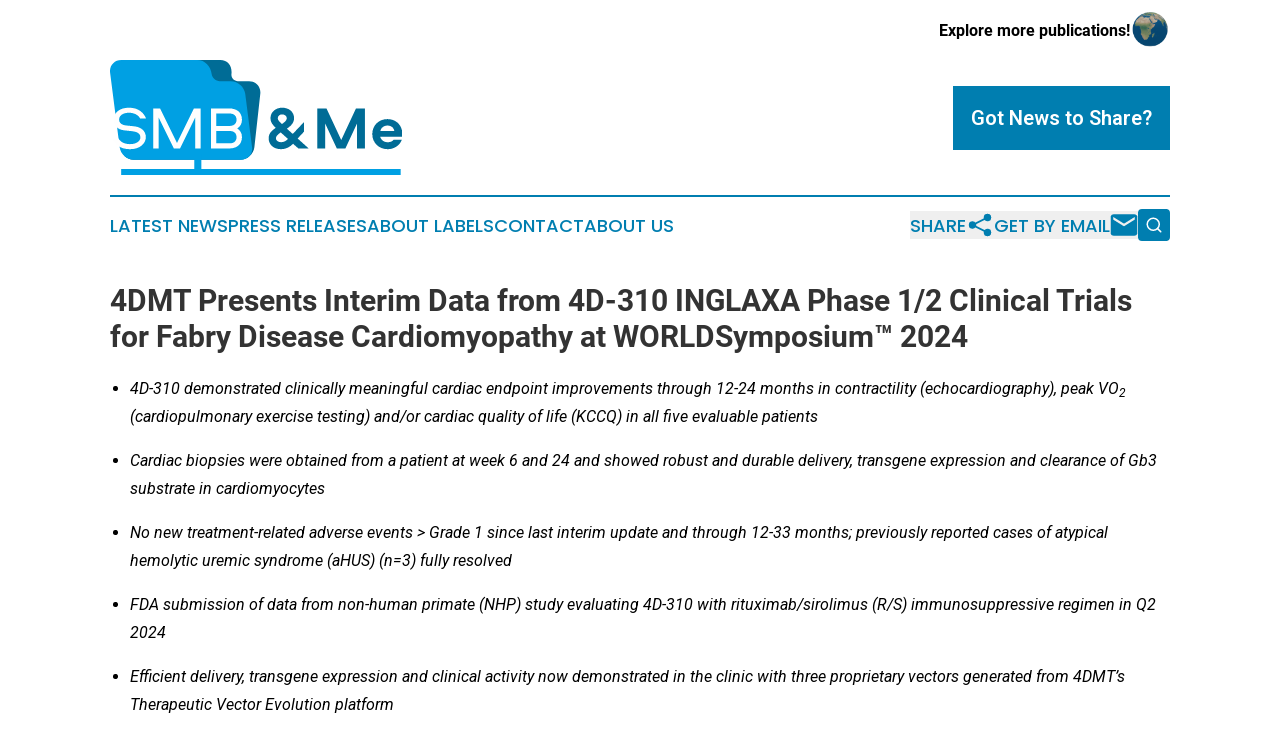

--- FILE ---
content_type: text/html;charset=utf-8
request_url: https://www.smbandme.com/article/688003534-4dmt-presents-interim-data-from-4d-310-inglaxa-phase-1-2-clinical-trials-for-fabry-disease-cardiomyopathy-at-worldsymposium-2024
body_size: 10043
content:
<!DOCTYPE html>
<html lang="en">
<head>
  <title>4DMT Presents Interim Data from 4D-310 INGLAXA Phase 1/2 Clinical Trials for Fabry Disease Cardiomyopathy at WORLDSymposium™ 2024 | SMB &amp; Me</title>
  <meta charset="utf-8">
  <meta name="viewport" content="width=device-width, initial-scale=1">
    <meta name="description" content="SMB &amp; Me is an online news publication focusing on sme/smb: Your small business news reporter">
    <link rel="icon" href="https://cdn.newsmatics.com/agp/sites/smbandme-favicon-1.png" type="image/png">
  <meta name="csrf-token" content="Nb_P57-krDjODNDyqbr69SGod5yEJ8upyN9oNC7mGto=">
  <meta name="csrf-param" content="authenticity_token">
  <link href="/css/styles.min.css?v1d0b8e25eaccc1ca72b30a2f13195adabfa54991" rel="stylesheet" data-turbo-track="reload">
  <link rel="stylesheet" href="/plugins/vanilla-cookieconsent/cookieconsent.css?v1d0b8e25eaccc1ca72b30a2f13195adabfa54991">
  
<style type="text/css">
    :root {
        --color-primary-background: rgba(0, 126, 176, 0.1);
        --color-primary: #007eb0;
        --color-secondary: #006c94;
    }
</style>

  <script type="importmap">
    {
      "imports": {
          "adController": "/js/controllers/adController.js?v1d0b8e25eaccc1ca72b30a2f13195adabfa54991",
          "alertDialog": "/js/controllers/alertDialog.js?v1d0b8e25eaccc1ca72b30a2f13195adabfa54991",
          "articleListController": "/js/controllers/articleListController.js?v1d0b8e25eaccc1ca72b30a2f13195adabfa54991",
          "dialog": "/js/controllers/dialog.js?v1d0b8e25eaccc1ca72b30a2f13195adabfa54991",
          "flashMessage": "/js/controllers/flashMessage.js?v1d0b8e25eaccc1ca72b30a2f13195adabfa54991",
          "gptAdController": "/js/controllers/gptAdController.js?v1d0b8e25eaccc1ca72b30a2f13195adabfa54991",
          "hamburgerController": "/js/controllers/hamburgerController.js?v1d0b8e25eaccc1ca72b30a2f13195adabfa54991",
          "labelsDescription": "/js/controllers/labelsDescription.js?v1d0b8e25eaccc1ca72b30a2f13195adabfa54991",
          "searchController": "/js/controllers/searchController.js?v1d0b8e25eaccc1ca72b30a2f13195adabfa54991",
          "videoController": "/js/controllers/videoController.js?v1d0b8e25eaccc1ca72b30a2f13195adabfa54991",
          "navigationController": "/js/controllers/navigationController.js?v1d0b8e25eaccc1ca72b30a2f13195adabfa54991"          
      }
    }
  </script>
  <script>
      (function(w,d,s,l,i){w[l]=w[l]||[];w[l].push({'gtm.start':
      new Date().getTime(),event:'gtm.js'});var f=d.getElementsByTagName(s)[0],
      j=d.createElement(s),dl=l!='dataLayer'?'&l='+l:'';j.async=true;
      j.src='https://www.googletagmanager.com/gtm.js?id='+i+dl;
      f.parentNode.insertBefore(j,f);
      })(window,document,'script','dataLayer','GTM-KGCXW2X');
  </script>

  <script>
    window.dataLayer.push({
      'cookie_settings': 'delta'
    });
  </script>
</head>
<body class="df-5 is-subpage">
<noscript>
  <iframe src="https://www.googletagmanager.com/ns.html?id=GTM-KGCXW2X"
          height="0" width="0" style="display:none;visibility:hidden"></iframe>
</noscript>
<div class="layout">

  <!-- Top banner -->
  <div class="max-md:hidden w-full content universal-ribbon-inner flex justify-end items-center">
    <a href="https://www.affinitygrouppublishing.com/" target="_blank" class="brands">
      <span class="font-bold text-black">Explore more publications!</span>
      <div>
        <img src="/images/globe.png" height="40" width="40" class="icon-globe"/>
      </div>
    </a>
  </div>
  <header data-controller="hamburger">
  <div class="content">
    <div class="header-top">
      <div class="flex gap-2 masthead-container justify-between items-center">
        <div class="mr-4 logo-container">
          <a href="/">
              <img src="https://cdn.newsmatics.com/agp/sites/smbandme-logo-1.svg" alt="SMB &amp; Me"
                class="max-md:!h-[60px] lg:!max-h-[115px]" height="74"
                width="auto" />
          </a>
        </div>
        <button class="hamburger relative w-8 h-6">
          <span aria-hidden="true"
            class="block absolute h-[2px] w-9 bg-[--color-primary] transform transition duration-500 ease-in-out -translate-y-[15px]"></span>
          <span aria-hidden="true"
            class="block absolute h-[2px] w-7 bg-[--color-primary] transform transition duration-500 ease-in-out translate-x-[7px]"></span>
          <span aria-hidden="true"
            class="block absolute h-[2px] w-9 bg-[--color-primary] transform transition duration-500 ease-in-out translate-y-[15px]"></span>
        </button>
        <a href="/submit-news" class="max-md:hidden button button-upload-content button-primary w-fit">
          <span>Got News to Share?</span>
        </a>
      </div>
      <!--  Screen size line  -->
      <div class="absolute bottom-0 -ml-[20px] w-screen h-[1px] bg-[--color-primary] z-50 md:hidden">
      </div>
    </div>
    <!-- Navigation bar -->
    <div class="navigation is-hidden-on-mobile" id="main-navigation">
      <div class="w-full md:hidden">
        <div data-controller="search" class="relative w-full">
  <div data-search-target="form" class="relative active">
    <form data-action="submit->search#performSearch" class="search-form">
      <input type="text" name="query" placeholder="Search..." data-search-target="input" class="search-input md:hidden" />
      <button type="button" data-action="click->search#toggle" data-search-target="icon" class="button-search">
        <img height="18" width="18" src="/images/search.svg" />
      </button>
    </form>
  </div>
</div>

      </div>
      <nav class="navigation-part">
          <a href="/latest-news" class="nav-link">
            Latest News
          </a>
          <a href="/press-releases" class="nav-link">
            Press Releases
          </a>
          <a href="/about-labels" class="nav-link">
            About Labels
          </a>
          <a href="/contact" class="nav-link">
            Contact
          </a>
          <a href="/about" class="nav-link">
            About Us
          </a>
      </nav>
      <div class="w-full md:w-auto md:justify-end">
        <div data-controller="navigation" class="header-actions hidden">
  <button class="nav-link flex gap-1 items-center" onclick="window.ShareDialog.openDialog()">
    <span data-navigation-target="text">
      Share
    </span>
    <span class="icon-share"></span>
  </button>
  <button onclick="window.AlertDialog.openDialog()" class="nav-link nav-link-email flex items-center gap-1.5">
    <span data-navigation-target="text">
      Get by Email
    </span>
    <span class="icon-mail"></span>
  </button>
  <div class="max-md:hidden">
    <div data-controller="search" class="relative w-full">
  <div data-search-target="form" class="relative active">
    <form data-action="submit->search#performSearch" class="search-form">
      <input type="text" name="query" placeholder="Search..." data-search-target="input" class="search-input md:hidden" />
      <button type="button" data-action="click->search#toggle" data-search-target="icon" class="button-search">
        <img height="18" width="18" src="/images/search.svg" />
      </button>
    </form>
  </div>
</div>

  </div>
</div>

      </div>
      <a href="/submit-news" class="md:hidden uppercase button button-upload-content button-primary w-fit">
        <span>Got News to Share?</span>
      </a>
      <a href="https://www.affinitygrouppublishing.com/" target="_blank" class="nav-link-agp">
        Explore more publications!
        <img src="/images/globe.png" height="35" width="35" />
      </a>
    </div>
  </div>
</header>

  <div id="main-content" class="content">
    <div id="flash-message"></div>
    <h1>4DMT Presents Interim Data from 4D-310 INGLAXA Phase 1/2 Clinical Trials for Fabry Disease Cardiomyopathy at WORLDSymposium™ 2024</h1>
<div class="press-release">
  
      <ul type="disc">
<li style="margin-bottom:12pt;">
<em>4D-310 demonstrated clinically meaningful cardiac endpoint improvements through 12-24 months in contractility (echocardiography), peak VO</em><sub><em>2</em></sub><em> (cardiopulmonary exercise testing) and/or cardiac quality of life (KCCQ) in all five evaluable patients</em>
</li>
<li style="margin-bottom:12pt;"><em>Cardiac biopsies were obtained from a patient at week 6 and 24 and showed robust and durable delivery, transgene expression and clearance of Gb3 substrate in cardiomyocytes </em></li>
<li style="margin-bottom:12pt;"><em>No new treatment-related adverse events &gt; Grade 1 since last interim update and through 12-33 months; previously reported cases of atypical hemolytic uremic syndrome (aHUS) (n=3) fully resolved </em></li>
<li style="margin-bottom:12pt;"><em>FDA submission of data from non-human primate (NHP) study evaluating 4D-310 with rituximab/sirolimus (R/S) immunosuppressive regimen in Q2 2024</em></li>
<li style="margin-bottom:12pt;">
<em>Efficient delivery, transgene expression and clinical activity now demonstrated in the clinic with three proprietary vectors generated from 4DMT&#x2019;s Therapeutic Vector Evolution platform</em><br>
</li>
</ul>  <p>EMERYVILLE, Calif., Feb.  12, 2024  (GLOBE NEWSWIRE) -- 4D Molecular Therapeutics&#xA0;(Nasdaq: FDMT, 4DMT or the Company), a leading clinical-stage genetic medicines company focused on unlocking the full potential of genetic medicines to treat large market diseases, today announced updated interim safety and efficacy data on six adults with Fabry disease cardiomyopathy treated with a single intravenous (IV) infusion of 4D-310 (1E13 vg/kg) with follow-up of 12-33 months overall, including 12-24 month follow-up data on cardiac contractility, exercise capacity, quality of life and cardiac biopsy data. The data was presented in a late-breaking session at WORLD<em>Symposium</em>&#x2122; 2024 in San Diego, California on Friday, February 9, 2024.</p>  <p>&#x201C;We are pleased to see 4D-310 continue to consistently demonstrate clinical activity across multiple important cardiac endpoints including cardiac function, exercise capacity and quality of life,&#x201D; said Robert Kim, M.D., Chief Medical Officer of 4DMT. &#x201C;Current therapies do not adequately address Fabry-related cardiovascular manifestations, and cardiovascular disease is the most common cause of death in these patients. 4D-310 continues to be well tolerated, with the previously reported cases of aHUS having fully resolved and no new drug-related adverse events over Grade 1 reported.&#x201D;</p>  <p>&#x201C;These promising clinical results continue to validate our Therapeutic Vector Evolution platform, as well as the potential of the C102 vector for targeted IV delivery to cardiomyocytes. Cardiac biopsies also showed robust and durable delivery and transgene expression from 4D-310, and remarkably, a reduction in Gb3 substrate in cardiomyocytes,&#x201D; said David Kirn, M.D., Co-founder and Chief Executive Officer of 4DMT. &#x201C;No approved therapy has been shown to definitively clear accumulated Gb3 from cardiomyocytes in patients with Fabry disease, which speaks to 4D-310&#x2019;s highly differentiated profile. We remain on-track to submit results from the non-clinical study to evaluate 4D-310 in NHPs with the R/S immunosuppressive regimen to the FDA in Q2 2024 to address the clinical hold.&#x201D;</p>  <p><strong>INGLAXA Phase 1/2 Clinical Trial Design &amp; Enrollment</strong></p>  <ul type="disc">
<li style="margin-top:5pt; margin-bottom:8pt;">Dose escalation and dose expansion trial assessing a single IV infusion of 4D-310 in a broad and diverse Fabry disease patient population</li>
<li style="margin-top:5pt; margin-bottom:8pt;">Enrolled six patients, each treated with 1E13 vg/kg of 4D-310 and a prophylactic corticosteroid immunosuppressive regimen <ul type="circle"><li style="margin-top:5pt; margin-bottom:8pt;">Protocol amended to change immunosuppressive regimen to rituximab and sirolimus (enrollment on this amendment pending)</li></ul> </li>
<li style="margin-bottom:12pt;">Cardiac biopsies allowed at week 6 and 26 in the INGLAXA-2 trial (to date, one patient had biopsies performed)</li>
</ul>  <p><strong>INGLAXA Phase 1/2 Interim Data Summary (Data Cutoff: December 5, 2023)</strong></p>  <ul type="disc">
<li style="margin-bottom:8pt;">
<strong>Safety and Tolerability</strong> <ul type="circle">
<li style="margin-bottom:8pt;">Previously reported cases of aHUS (n=3) have fully resolved</li>
<li style="margin-bottom:8pt;">No clinically significant cardiac or liver toxicities</li>
<li style="margin-bottom:8pt;">No new 4D-310&#x2013;related adverse events &gt; Grade 1 since the last interim update in February 2023</li>
</ul> </li>
<li style="margin-bottom:8pt;">
<strong>Echocardiography Contractility Assessments (Global Longitudinal Strain, GLS)</strong> <ul type="circle">
<li style="margin-bottom:8pt;">Improved GLS in all five evaluable patients by month 12</li>
<li style="margin-bottom:8pt;">Two patients who reached 24 months of follow-up both showed clinically meaningful improvement with change from baseline exceeding the minimal detectable difference of -1.5% (-2.8 and -2.9%, respectively)</li>
</ul> </li>
<li style="margin-bottom:8pt;">
<strong>Cardiopulmonary Exercise Testing (CPET) Peak VO</strong><sub><strong>2</strong></sub><strong> Assessments</strong> <ul type="circle">
<li style="margin-bottom:8pt;">3 of 4 evaluable patients demonstrated clinically meaningful improvement by CPET peak VO<sub>2</sub> with change from baseline exceeding the minimal clinically important difference (MCID) of +1.5 at month 12 (+1.8, +2.0 &amp; +7.0)</li>
<li style="margin-bottom:8pt;">One patient who reached 24 months of follow up continued to show meaningful improvement with change from baseline exceeding the MCID of +1.5 (+7.8)</li>
</ul> </li>
<li style="margin-bottom:8pt;">
<strong>Cardiac Quality of Life Assessments (Kansas City Cardiomyopathy Questionnaire)</strong> <ul type="circle">
<li style="margin-bottom:8pt;">Two patients had low baseline scores &lt;90 (scale 0-100); both patients had clinically meaningful improvements in QOL (exceeding the MCID of +5) <ul type="square">
<li style="margin-bottom:8pt;">One patient had 12 months follow-up: Clinical &amp; Overall Summary Scores improved by +5.7 and +11.7, respectively</li>
<li style="margin-bottom:8pt;">One patient had 24 months follow-up: Clinical &amp; Overall Summary Scores improved by +12.5 and +8.3, respectively</li>
</ul> </li>
<li style="margin-bottom:8pt;">Three patients had baseline values &gt;90 (92.7, 100 &amp; 100); all remained stable through 12-24 months (+1.1 to -1.6).</li>
</ul> </li>
<li style="margin-bottom:8pt;">
<strong>Cardiac Biopsy Assessments of Transgene Expression and Substrate Clearance</strong> <ul type="circle"><li style="margin-bottom:12pt;">Cardiac biopsies at week 6 and 26 from one patient showed robust &amp; durable 4D-310&#x2013;mediated transgene expression in cardiomyocytes <ul type="square">
<li style="margin-bottom:12pt;">All samples positive for transgene RNA (ISH) &amp; AGA protein (IHC)</li>
<li style="margin-bottom:12pt;">At week 26, mean Gb3 inclusion body volume per cardiomyocyte was reduced 15% from week 6 and 61% vs. historical sample collected approximately 7 years prior to enrollment and analyzed independently by investigator<br>
</li>
</ul> </li></ul> </li>
</ul>  <p>Detailed results can be found in the Scientific Posters and Publications section of our website <a href="https://www.globenewswire.com/Tracker?data=y6EdoTHwHvCOajkPMGwr7N0WWGKgKuT5nICoCfouuvieHug_eeJrZvk8mPcOkbZBBjIcCJFX2UWx7R9B3-dra3fh3mZj6rRQShO-PgiNBbxXP2ClFbs7GCO_1nZmehoFJv4Lx3953BVeX_awWxOazA==" rel="nofollow" target="_blank">here</a>.</p>  <p><strong>Next Steps for Development of 4D-310</strong></p>  <ul type="disc"><li style="margin-bottom:5pt;">FDA submission of data from the NHP study evaluating the safety and biodistribution of IV 4D-310 with the R/S immunosuppressive regimen compared to the prior prednisone regimen expected in Q2 2024<br>
</li></ul>  <p><strong>About 4D-310 and Fabry Disease Cardiomyopathy</strong></p>  <p>4D-310 utilizes the cardiac targeted and evolved C102 vector to efficiently deliver a functional copy of the <em>GLA</em> gene (encodes for AGA enzyme) to the heart after a single low dose IV administration. The product candidate is designed to generate high local levels of AGA directly within heart tissue, as well as other affected organs, with the goal of reversing the cardiomyopathy in Fabry patients. Cardiomyopathy is the leading cause of death in the Fabry disease population.</p>  <p>Affecting more than 50,000 people in the United States and European Union, Fabry disease is a genetic disorder of the <em>GLA </em>gene that results in the body&#x2019;s inability to produce AGA, causing accumulation of the substrate globotriaosylceramide (Gb3) in critical organs, including the heart, kidney, and blood vessels. Cardiomyopathy is the leading cause of death in the Fabry disease patient population. Such substrate accumulation can lead to life-threatening hypertrophic cardiomyopathy, heart failure, arrhythmias, various degrees of kidney dysfunction and cerebrovascular stroke. Significant unmet medical needs remain for these patients despite enzyme replacement therapy (ERT), the current standard of care. ERT requires biweekly intravenous dosing which markedly decreases patients&#x2019; quality of life. In addition, while benefit has been demonstrated in the kidney, ERT has not been shown to clearly benefit the heart.</p>  <p><strong>About 4DMT</strong>&#xA0;</p>  <p>4DMT is a leading clinical-stage genetic medicines company focused on unlocking the full potential of genetic medicines to treat large market diseases in ophthalmology and pulmonology. 4DMT&#x2019;s proprietary invention platform, Therapeutic Vector Evolution, combines the power of the Nobel Prize-winning technology, directed evolution, with approximately one billion synthetic AAV capsid-derived sequences to invent customized and evolved vectors for use in our wholly owned and partnered product candidates. Our product design, development, and manufacturing engine helps us efficiently create and advance our diverse product pipeline with the goal of revolutionizing medicine with potential curative therapies for millions of patients. Currently, 4DMT is advancing five clinical-stage and two preclinical product candidates, each tailored to address rare and large market diseases in ophthalmology, pulmonology, and cardiology. In addition, 4DMT is also advancing programs in CNS through a gene editing partnership. 4D Molecular Therapeutics&#x2122;, 4DMT&#x2122;, Therapeutic Vector Evolution&#x2122;, and the 4DMT logo are trademarks of 4DMT.</p>  <p>All of our product candidates are in clinical or preclinical development and have not yet been approved for marketing by the FDA or any other regulatory authority. No representation is made as to the safety or effectiveness of our product candidates for the therapeutic uses for which they are being studied.</p>  <p>Learn more at <a href="https://www.globenewswire.com/Tracker?data=JwJGOGB5llsp6qK_COjD3srhUVGe0nZz-p3-7gNKwrnqX5NaxzMix0pDz6QZnKC1iYwxUWNxY20MFWpw2NKvRA==" rel="nofollow" target="_blank">www.4DMT.com</a> and follow us on <a href="https://www.globenewswire.com/Tracker?data=1qqAJMMEgr_zWG4-P0bokV3uCKld8e4q3U3StPFddg6N789sP6JmSNzHRVtx-4cw6AYQyOXcq_Noi0TYLewBCbZFYMF8yWITR3yyNhiM5k42B7sRjyhA4B8Xfm4aSeiR" rel="nofollow" target="_blank">LinkedIn</a>.</p>  <p><strong>Forward Looking Statements:</strong>&#xA0;</p>  <p>This press release contains forward-looking statements within the meaning of the Private Securities Litigation Reform Act of 1995, as amended, including, without limitation, implied and express statements regarding the therapeutic potential, and clinical benefits of 4DMT&#x2019;s product candidates, as well as the plans, announcements and related timing for the clinical development of our clinical and preclinical product candidates, and related timing for the clinical development of 4D-310. The words "may," &#x201C;might,&#x201D; "will," "could," "would," "should," "expect," "plan," "anticipate," "intend," "believe," &#x201C;expect,&#x201D; "estimate," &#x201C;seek,&#x201D; "predict," &#x201C;future,&#x201D; "project," "potential," "continue," "target" and similar words or expressions are intended to identify forward-looking statements, although not all forward-looking statements contain these identifying words. Any forward looking statements in this press release are based on management's current expectations and beliefs and are subject to a number of risks, uncertainties and important factors that may cause actual events or results to differ materially from those expressed or implied by any forward-looking statements contained in this press release, including risks and uncertainties that are described in greater detail in the section entitled "Risk Factors" in 4D Molecular Therapeutics&#x2019; most recent Quarterly Report on Form 10-Q as well as any subsequent filings with the Securities and Exchange Commission. In addition, any forward-looking statements represent 4D Molecular Therapeutics' views only as of today and should not be relied upon as representing its views as of any subsequent date. 4D Molecular Therapeutics explicitly disclaims any obligation to update any forward-looking statements. No representations or warranties (expressed or implied) are made about the accuracy of any such forward looking statements.&#xA0;</p>  <p><strong>Contacts:</strong></p>  <p><strong>Media:</strong></p>  <p>Katherine Smith<br>Inizio Evoke Comms<br><a href="https://www.globenewswire.com/Tracker?data=r6H1y2cuccfX7uVee1U8fmq8eAwslgwgw0odjK7wAHQxo_ncYBOuUUp5y5rEj-jrTXI8GRepmLvWCuyYdy-GnHIDvu45qYk1EKeViGi3nteKzA0JTHbIyp2Cv3qkP3Hh" rel="nofollow" target="_blank">Katherine.Smith@inizioevoke.com</a></p>  <p><strong>Investors:</strong></p>  <p>Julian Pei<br>Head of Investor Relations and Corporate Communications<br><a href="https://www.globenewswire.com/Tracker?data=Us3KNlvAXnY3I83SmY34EE8g7xaVK-VKklLqCjSpa5v56RS-NrtnLSMwJ7w71U4tsat1lpPlrQRviMMQa0XFqGGSfvHy-rzrHv5A8PAeH6r-YDYjlWoTcnF0HIEcp0Bp" rel="nofollow" target="_blank">Investor.Relations@4DMT.com</a><br>267-644-5097</p> <img class="__GNW8366DE3E__IMG" src="https://www.globenewswire.com/newsroom/ti?nf=OTAzNTU3MiM2MDY2MDI2IzIxOTAxMTY="> <br><img src="https://ml.globenewswire.com/media/MmViNzcwMjUtOTllNC00NWUwLWI4YjAtNmExZDhjYjc4NDc2LTEyMDE2Njk=/tiny/4D-Molecular-Therapeutics-Inc-.png" referrerpolicy="no-referrer-when-downgrade"><p><a href="https://www.globenewswire.com/NewsRoom/AttachmentNg/027d40cf-145a-47b2-a0b8-823759376823" rel="nofollow"><img src="https://ml.globenewswire.com/media/027d40cf-145a-47b2-a0b8-823759376823/small/logo-2x-png.png" border="0" width="150" height="42" alt="Primary Logo"></a></p>
    <p>
  Legal Disclaimer:
</p>
<p>
  EIN Presswire provides this news content "as is" without warranty of any kind. We do not accept any responsibility or liability
  for the accuracy, content, images, videos, licenses, completeness, legality, or reliability of the information contained in this
  article. If you have any complaints or copyright issues related to this article, kindly contact the author above.
</p>
<img class="prtr" src="https://www.einpresswire.com/tracking/article.gif?t=5&a=5O6Gr5uYwiJMGLD1&i=hgXB9Iq4MEIuu24D" alt="">
</div>

  </div>
</div>
<footer class="footer footer-with-line">
  <div class="content flex flex-col">
    <p class="footer-text text-sm mb-4 order-2 lg:order-1">© 1995-2026 Newsmatics Inc. dba Affinity Group Publishing &amp; SMB &amp; Me. All Rights Reserved.</p>
    <div class="footer-nav lg:mt-2 mb-[30px] lg:mb-0 flex gap-7 flex-wrap justify-center order-1 lg:order-2">
        <a href="/about" class="footer-link">About</a>
        <a href="/archive" class="footer-link">Press Release Archive</a>
        <a href="/submit-news" class="footer-link">Submit Press Release</a>
        <a href="/legal/terms" class="footer-link">Terms &amp; Conditions</a>
        <a href="/legal/dmca" class="footer-link">Copyright/DMCA Policy</a>
        <a href="/legal/privacy" class="footer-link">Privacy Policy</a>
        <a href="/contact" class="footer-link">Contact</a>
    </div>
  </div>
</footer>
<div data-controller="dialog" data-dialog-url-value="/" data-action="click->dialog#clickOutside">
  <dialog
    class="modal-shadow fixed backdrop:bg-black/20 z-40 text-left bg-white rounded-full w-[350px] h-[350px] overflow-visible"
    data-dialog-target="modal"
  >
    <div class="text-center h-full flex items-center justify-center">
      <button data-action="click->dialog#close" type="button" class="modal-share-close-button">
        ✖
      </button>
      <div>
        <div class="mb-4">
          <h3 class="font-bold text-[28px] mb-3">Share us</h3>
          <span class="text-[14px]">on your social networks:</span>
        </div>
        <div class="flex gap-6 justify-center text-center">
          <a href="https://www.facebook.com/sharer.php?u=https://www.smbandme.com" class="flex flex-col items-center font-bold text-[#4a4a4a] text-sm" target="_blank">
            <span class="h-[55px] flex items-center">
              <img width="40px" src="/images/fb.png" alt="Facebook" class="mb-2">
            </span>
            <span class="text-[14px]">
              Facebook
            </span>
          </a>
          <a href="https://www.linkedin.com/sharing/share-offsite/?url=https://www.smbandme.com" class="flex flex-col items-center font-bold text-[#4a4a4a] text-sm" target="_blank">
            <span class="h-[55px] flex items-center">
              <img width="40px" height="40px" src="/images/linkedin.png" alt="LinkedIn" class="mb-2">
            </span>
            <span class="text-[14px]">
            LinkedIn
            </span>
          </a>
        </div>
      </div>
    </div>
  </dialog>
</div>

<div data-controller="alert-dialog" data-action="click->alert-dialog#clickOutside">
  <dialog
    class="fixed backdrop:bg-black/20 modal-shadow z-40 text-left bg-white rounded-full w-full max-w-[450px] aspect-square overflow-visible"
    data-alert-dialog-target="modal">
    <div class="flex items-center text-center -mt-4 h-full flex-1 p-8 md:p-12">
      <button data-action="click->alert-dialog#close" type="button" class="modal-close-button">
        ✖
      </button>
      <div class="w-full" data-alert-dialog-target="subscribeForm">
        <img class="w-8 mx-auto mb-4" src="/images/agps.svg" alt="AGPs" />
        <p class="md:text-lg">Get the latest news on this topic.</p>
        <h3 class="dialog-title mt-4">SIGN UP FOR FREE TODAY</h3>
        <form data-action="submit->alert-dialog#submit" method="POST" action="/alerts">
  <input type="hidden" name="authenticity_token" value="Nb_P57-krDjODNDyqbr69SGod5yEJ8upyN9oNC7mGto=">

  <input data-alert-dialog-target="fullnameInput" type="text" name="fullname" id="fullname" autocomplete="off" tabindex="-1">
  <label>
    <input data-alert-dialog-target="emailInput" placeholder="Email address" name="email" type="email"
      value=""
      class="rounded-xs mb-2 block w-full bg-white px-4 py-2 text-gray-900 border-[1px] border-solid border-gray-600 focus:border-2 focus:border-gray-800 placeholder:text-gray-400"
      required>
  </label>
  <div class="text-red-400 text-sm" data-alert-dialog-target="errorMessage"></div>

  <input data-alert-dialog-target="timestampInput" type="hidden" name="timestamp" value="1768652035" autocomplete="off" tabindex="-1">

  <input type="submit" value="Sign Up"
    class="!rounded-[3px] w-full mt-2 mb-4 bg-primary px-5 py-2 leading-5 font-semibold text-white hover:color-primary/75 cursor-pointer">
</form>
<a data-action="click->alert-dialog#close" class="text-black underline hover:no-underline inline-block mb-4" href="#">No Thanks</a>
<p class="text-[15px] leading-[22px]">
  By signing to this email alert, you<br /> agree to our
  <a href="/legal/terms" class="underline text-primary hover:no-underline" target="_blank">Terms & Conditions</a>
</p>

      </div>
      <div data-alert-dialog-target="checkEmail" class="hidden">
        <img class="inline-block w-9" src="/images/envelope.svg" />
        <h3 class="dialog-title">Check Your Email</h3>
        <p class="text-lg mb-12">We sent a one-time activation link to <b data-alert-dialog-target="userEmail"></b>.
          Just click on the link to
          continue.</p>
        <p class="text-lg">If you don't see the email in your inbox, check your spam folder or <a
            class="underline text-primary hover:no-underline" data-action="click->alert-dialog#showForm" href="#">try
            again</a>
        </p>
      </div>

      <!-- activated -->
      <div data-alert-dialog-target="activated" class="hidden">
        <img class="w-8 mx-auto mb-4" src="/images/agps.svg" alt="AGPs" />
        <h3 class="dialog-title">SUCCESS</h3>
        <p class="text-lg">You have successfully confirmed your email and are subscribed to <b>
            SMB &amp; Me
          </b> daily
          news alert.</p>
      </div>
      <!-- alreadyActivated -->
      <div data-alert-dialog-target="alreadyActivated" class="hidden">
        <img class="w-8 mx-auto mb-4" src="/images/agps.svg" alt="AGPs" />
        <h3 class="dialog-title">Alert was already activated</h3>
        <p class="text-lg">It looks like you have already confirmed and are receiving the <b>
            SMB &amp; Me
          </b> daily news
          alert.</p>
      </div>
      <!-- activateErrorMessage -->
      <div data-alert-dialog-target="activateErrorMessage" class="hidden">
        <img class="w-8 mx-auto mb-4" src="/images/agps.svg" alt="AGPs" />
        <h3 class="dialog-title">Oops!</h3>
        <p class="text-lg mb-4">It looks like something went wrong. Please try again.</p>
        <form data-action="submit->alert-dialog#submit" method="POST" action="/alerts">
  <input type="hidden" name="authenticity_token" value="Nb_P57-krDjODNDyqbr69SGod5yEJ8upyN9oNC7mGto=">

  <input data-alert-dialog-target="fullnameInput" type="text" name="fullname" id="fullname" autocomplete="off" tabindex="-1">
  <label>
    <input data-alert-dialog-target="emailInput" placeholder="Email address" name="email" type="email"
      value=""
      class="rounded-xs mb-2 block w-full bg-white px-4 py-2 text-gray-900 border-[1px] border-solid border-gray-600 focus:border-2 focus:border-gray-800 placeholder:text-gray-400"
      required>
  </label>
  <div class="text-red-400 text-sm" data-alert-dialog-target="errorMessage"></div>

  <input data-alert-dialog-target="timestampInput" type="hidden" name="timestamp" value="1768652035" autocomplete="off" tabindex="-1">

  <input type="submit" value="Sign Up"
    class="!rounded-[3px] w-full mt-2 mb-4 bg-primary px-5 py-2 leading-5 font-semibold text-white hover:color-primary/75 cursor-pointer">
</form>
<a data-action="click->alert-dialog#close" class="text-black underline hover:no-underline inline-block mb-4" href="#">No Thanks</a>
<p class="text-[15px] leading-[22px]">
  By signing to this email alert, you<br /> agree to our
  <a href="/legal/terms" class="underline text-primary hover:no-underline" target="_blank">Terms & Conditions</a>
</p>

      </div>

      <!-- deactivated -->
      <div data-alert-dialog-target="deactivated" class="hidden">
        <img class="w-8 mx-auto mb-4" src="/images/agps.svg" alt="AGPs" />
        <h3 class="dialog-title">You are Unsubscribed!</h3>
        <p class="text-lg">You are no longer receiving the <b>
            SMB &amp; Me
          </b>daily news alert.</p>
      </div>
      <!-- alreadyDeactivated -->
      <div data-alert-dialog-target="alreadyDeactivated" class="hidden">
        <img class="w-8 mx-auto mb-4" src="/images/agps.svg" alt="AGPs" />
        <h3 class="dialog-title">You have already unsubscribed!</h3>
        <p class="text-lg">You are no longer receiving the <b>
            SMB &amp; Me
          </b> daily news alert.</p>
      </div>
      <!-- deactivateErrorMessage -->
      <div data-alert-dialog-target="deactivateErrorMessage" class="hidden">
        <img class="w-8 mx-auto mb-4" src="/images/agps.svg" alt="AGPs" />
        <h3 class="dialog-title">Oops!</h3>
        <p class="text-lg">Try clicking the Unsubscribe link in the email again and if it still doesn't work, <a
            href="/contact">contact us</a></p>
      </div>
    </div>
  </dialog>
</div>

<script src="/plugins/vanilla-cookieconsent/cookieconsent.umd.js?v1d0b8e25eaccc1ca72b30a2f13195adabfa54991"></script>
  <script src="/js/cookieconsent.js?v1d0b8e25eaccc1ca72b30a2f13195adabfa54991"></script>

<script type="module" src="/js/app.js?v1d0b8e25eaccc1ca72b30a2f13195adabfa54991"></script>
</body>
</html>
